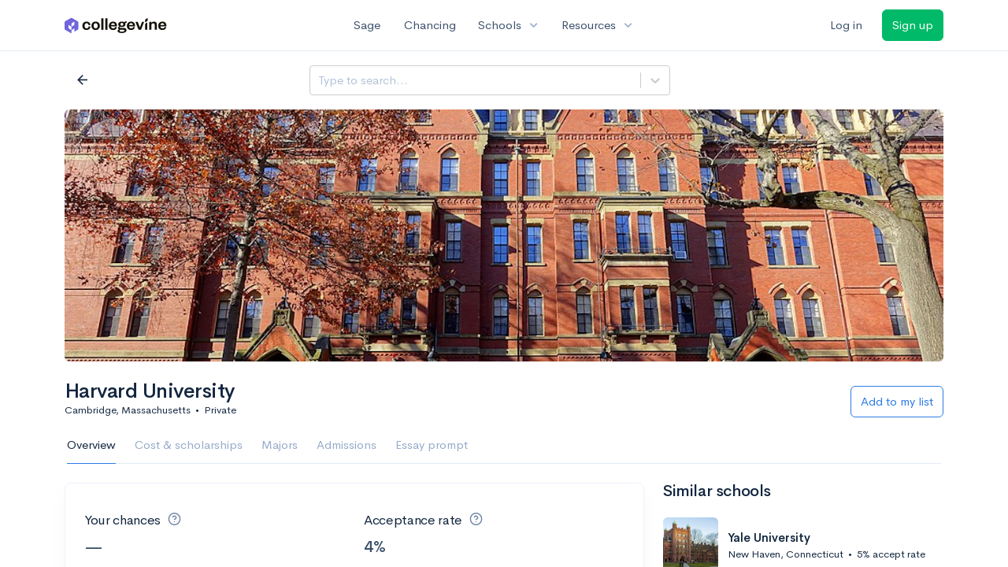

--- FILE ---
content_type: text/html; charset=utf-8
request_url: https://www.collegevine.com/schools/hub/all/d/harvard-university
body_size: 17499
content:
<!DOCTYPE html>
<html class='h-100' lang='en'>
<head>


<meta content='text/html; charset=UTF-8' http-equiv='Content-Type'>
<meta content='width=device-width, initial-scale=1' name='viewport'>
<meta content='CollegeVine' name='apple-mobile-web-app-title'>
<link href='https://d28hdetl1q8yl2.cloudfront.net/img/favicon-32x32.png' rel='icon' sizes='32x32'>
<link href='https://d28hdetl1q8yl2.cloudfront.net/img/favicon-16x16.png' rel='icon' sizes='16x16'>
<link href='https://d28hdetl1q8yl2.cloudfront.net/img/favicon-64x64.png' rel='icon' sizes='64x64'>
<link href='https://d28hdetl1q8yl2.cloudfront.net/img/favicon-128x128.png' rel='icon' sizes='128x128'>
<link href='https://d28hdetl1q8yl2.cloudfront.net/img/favicon-180x180.png' rel='icon' sizes='180x180'>
<link href='https://d28hdetl1q8yl2.cloudfront.net/img/apple-touch-icon-120x120.png' rel='apple-touch-icon' sizes='120x120'>
<link href='https://d28hdetl1q8yl2.cloudfront.net/img/apple-touch-icon-152x152.png' rel='apple-touch-icon' sizes='152x152'>
<link href='https://d28hdetl1q8yl2.cloudfront.net/img/apple-touch-icon-167x167.png' rel='apple-touch-icon' sizes='167x167'>
<link href='https://d28hdetl1q8yl2.cloudfront.net/img/apple-touch-icon-180x180.png' rel='apple-touch-icon' sizes='180x180'>
<link href='https://d28hdetl1q8yl2.cloudfront.net/img/apple-touch-icon-512x512.png' rel='apple-touch-icon' sizes='512x512'>

<title>CollegeVine</title>
<meta property="og:title" content="CollegeVine">
<meta property="og:url" content="https://www.collegevine.com/schools/hub/all/d/harvard-university">
<meta property="og:site_name" content="CollegeVine">
<meta name="twitter:title" content="CollegeVine">
<meta name="twitter:card" content="summary_large_image">
<meta name="twitter:site" content="@collegevine">
<meta name="twitter:domain" content="https://www.collegevine.com">
<link href='https://www.collegevine.com/schools/harvard-university' rel='canonical'>
<meta name="csrf-param" content="authenticity_token" />
<meta name="csrf-token" content="nc-HT2ZDKn9z8xdSKJku2QbZvFcAhYpyymQH-0GMWhgmi5Q-gODkDeiUo88l0Ud70F3D0CBHQP9zA0qMPsnaTw" />

<script>
  ;(function () {
    function hasBrowserRequiredFeatures() {
      try {
        // template literals
        eval("`test`")
  
        // classes
        eval("class Foo {}")
  
        // arrow functions
        eval("const increment = x => x + 1")
      } catch (error) {
        return false
      }
  
      // performance API
      if (
        typeof performance === "undefined" ||
        typeof performance.clearMeasures !== "function"
      ) {
        return false
      }
  
      return true
    }
  
    // Set flag for unsupported browsers to be later reported to Heap since
    // it hasn’t been loaded at this point:
    const isSupportedBrowser = hasBrowserRequiredFeatures()
    window.CV = window.CV || {}
    window.CV.hasUnsupportedBrowser = !isSupportedBrowser
    window.CV.sentryAttributionKey = null
  
    window.sentryOnLoad = () => {
      if (!isSupportedBrowser) {
        if (
          typeof console !== "undefined" &&
          typeof console.warn === "function"
        ) {
          console.warn(
            "Error reporting disabled. This browser is not officially supported."
          )
        }
        return
      }
  
      Sentry.init({
        release: "app-frontend@1925a8a60aa369fd30760b021ca87694d5706469",
        // Only track errors from JavaScript we serve
        allowUrls: [/collegevine\.com/, /d28hdetl1q8yl2\.cloudfront\.net/],
        beforeSend: (event, hint) => {
          const exception = hint.originalException
  
          // If the __sentryFingerprint field of the underlying exception is
          // defined, use it as the fingerprint for the Sentry issue.
          if (exception && exception.__sentryFingerprint) {
            event.fingerprint = [exception.__sentryFingerprint]
          }
  
          return event
        },
      })
  
      if (CV.sentryAttributionKey) {
        Sentry.setContext("attribution", { key: CV.sentryAttributionKey })
        Sentry.setTag("attribution", CV.sentryAttributionKey)
      }
    }
  })()
</script>
<script crossorigin='anonymous' src='https://js.sentry-cdn.com/4d42713cd70d4bb0973933789bbaede8.min.js'></script>


<!-- Google Consent Mode -->
<script>
  window.dataLayer = window.dataLayer || [];
  function gtag(){dataLayer.push(arguments);}
  gtag("consent", "default", {
    ad_storage: "denied",
    analytics_storage: "denied",
    ad_user_data: "denied",
    ad_personalization: "denied",
    wait_for_update: 500
  });
  gtag("set", "ads_data_redaction", true);
</script>
<!-- Osano -->
<script src='https://cmp.osano.com/Azyzp2TvnpgtM3kbz/02dc74f6-748a-4d06-aae6-1dda988cd583/osano.js'></script>

<!-- Google tag (gtag.js) -->
<script async src='https://www.googletagmanager.com/gtag/js?id=G-KT9ZYXLWZ5'></script>
<script>
  window.dataLayer = window.dataLayer || [];
  function gtag(){dataLayer.push(arguments);}
  gtag('js', new Date());
  
  gtag('config', 'G-KT9ZYXLWZ5');
</script>

<script>
  performance.mark('css:start')
  performance.mark('css:lib:start')
</script>
<link rel="preload stylesheet" href="https://d28hdetl1q8yl2.cloudfront.net/assets/select2/select2.min-15d6ad4dfdb43d0affad683e70029f97a8f8fc8637a28845009ee0542dccdf81.css" as="style" />
<link rel="preload stylesheet" href="https://d28hdetl1q8yl2.cloudfront.net/theme/fonts/feather/feather.min.css" as="style" />
<link rel="preload stylesheet" href="https://d28hdetl1q8yl2.cloudfront.net/theme/css/theme.min.css" as="style" />
<link rel="stylesheet" href="https://cdn.jsdelivr.net/npm/katex@0.16.9/dist/katex.min.css" />
<link rel="preload stylesheet" href="https://d28hdetl1q8yl2.cloudfront.net/assets/app-2fd5a5547831257f8f2cc284019cff51d6b2ee61d19988ee71560bfda5cc31c1.css" as="style" />
<link as='font' crossorigin='anonymous' href='https://d28hdetl1q8yl2.cloudfront.net/material-symbols.20250124.woff2' rel='preload'>
<style>
  @font-face {
    font-family: 'Material Symbols Outlined';
    font-style: normal;
    font-display: block;
    src: url(https://d28hdetl1q8yl2.cloudfront.net/material-symbols.20250124.woff2);
  }
</style>

<link rel="stylesheet" href="https://d28hdetl1q8yl2.cloudfront.net/assets/react-carousel/style-69dbb724412f5f94c8d029a7fb77e9b4fe56b30269c0da9eed2193be3a996b7f.css" defer="defer" />
<link rel="stylesheet" href="https://d28hdetl1q8yl2.cloudfront.net/assets/react-calendar-ca0e0eff047f2ba727d063d3bf3addde3a4bbad240b151d1394288c38746c5d8.css" defer="defer" />

<script>
  performance.mark('css:lib:end')
</script>
<script>
  performance.mark('css:pageStyles:start')
</script>
<link as='fetch' crossorigin='anonymous' href='https://d28hdetl1q8yl2.cloudfront.net/schools/hub/data/static/e0efddf41b631a50eb0921dfe4e63a1a99cd2fa1a526fd675cfb5f1d0e352286' rel='preload'>
<link as='fetch' crossOrigin='anonymous' href='/schools/hub/data/recommended-schools' rel='preload'>
<link rel="stylesheet" href="https://d28hdetl1q8yl2.cloudfront.net/theme-landing/libs/flickity/dist/flickity.min.css" />
<link rel="stylesheet" href="https://api.mapbox.com/mapbox-gl-js/v1.8.1/mapbox-gl.css" />
<link rel="stylesheet" href="https://api.mapbox.com/mapbox-gl-js/plugins/mapbox-gl-geocoder/v4.4.2/mapbox-gl-geocoder.css" />

<script>
  performance.mark('css:pageStyles:end')
</script>
<script>
  performance.mark('css:end')
</script>
<script>
  ;(function () {
    function hasBrowserRequiredFeatures() {
      try {
        // template literals
        eval("`test`")
  
        // classes
        eval("class Foo {}")
  
        // arrow functions
        eval("const increment = x => x + 1")
      } catch (error) {
        return false
      }
  
      // performance API
      if (
        typeof performance === "undefined" ||
        typeof performance.clearMeasures !== "function"
      ) {
        return false
      }
  
      return true
    }
  
    // Set flag for unsupported browsers to be later reported to Heap since
    // it hasn’t been loaded at this point:
    const isSupportedBrowser = hasBrowserRequiredFeatures()
    window.CV = window.CV || {}
    window.CV.hasUnsupportedBrowser = !isSupportedBrowser
    window.CV.sentryAttributionKey = null
  
    window.sentryOnLoad = () => {
      if (!isSupportedBrowser) {
        if (
          typeof console !== "undefined" &&
          typeof console.warn === "function"
        ) {
          console.warn(
            "Error reporting disabled. This browser is not officially supported."
          )
        }
        return
      }
  
      Sentry.init({
        release: "app-frontend@1925a8a60aa369fd30760b021ca87694d5706469",
        // Only track errors from JavaScript we serve
        allowUrls: [/collegevine\.com/, /d28hdetl1q8yl2\.cloudfront\.net/],
        beforeSend: (event, hint) => {
          const exception = hint.originalException
  
          // If the __sentryFingerprint field of the underlying exception is
          // defined, use it as the fingerprint for the Sentry issue.
          if (exception && exception.__sentryFingerprint) {
            event.fingerprint = [exception.__sentryFingerprint]
          }
  
          return event
        },
      })
  
      if (CV.sentryAttributionKey) {
        Sentry.setContext("attribution", { key: CV.sentryAttributionKey })
        Sentry.setTag("attribution", CV.sentryAttributionKey)
      }
    }
  })()
</script>
<script crossorigin='anonymous' src='https://js.sentry-cdn.com/4d42713cd70d4bb0973933789bbaede8.min.js'></script>


<script>
  window.CV = window.CV || {}
  window.CV.featureFlags = {}
  window.CV.trackedFeatureFlags = {
    "ff_mkt_795_ai_menu_button": true,
    "ff_uaq_487_ivy_notification_conversation": false,
    "ff_uaq_549_new_ivy_onboarding_experience": true,
    "ff_uaq_750_ivy_tutor_copy": "Improve grades",
    "ff_uaq_752_add_modal_after_ivy_tutor_landing": true,
    "ff_app_13500_cookie_consent_management": "osano",
    "ff_rcr_2453_ask_for_shorelight_phone_number_earlier": false,
    "ff_rcr_2353_enable_shorelight": false,
    "ff_app_13805_mobile_push_notifications_contextual": true,
    "ff_app_18741_ai_tastemaker_request_human_review": 1,
    "ff_app_18969_brag_sheet_student_conversion": "obvious",
    "ff_app_20988_landing_page_student_banner": true
  }
  
  CV.isMobileDevice = false
  CV.mobileApp = {
    manifest: null,
    isStartup: false,
    pushPermissionRequestMode: null,
  }
  
  CV.deviceCategory = "desktop"
  CV.page = {
    type: "app",
    blog: {
      slug: null,
      categories: null,
    }
  }
</script>
<script>
  !function(){var analytics=window.analytics=window.analytics||[];if(!analytics.initialize)if(analytics.invoked)window.console&&console.error&&console.error("Segment snippet included twice.");else{analytics.invoked=!0;analytics.methods=["trackSubmit","trackClick","trackLink","trackForm","pageview","identify","reset","group","track","ready","alias","debug","page","once","off","on","addSourceMiddleware","addIntegrationMiddleware","setAnonymousId","addDestinationMiddleware"];analytics.factory=function(e){return function(){var t=Array.prototype.slice.call(arguments);t.unshift(e);analytics.push(t);return analytics}};for(var e=0;e<analytics.methods.length;e++){var key=analytics.methods[e];analytics[key]=analytics.factory(key)}analytics.load=function(key,e){var t=document.createElement("script");t.type="text/javascript";t.async=!0;t.src="https://cdn.segment.com/analytics.js/v1/" + key + "/analytics.min.js";var n=document.getElementsByTagName("script")[0];n.parentNode.insertBefore(t,n);analytics._loadOptions=e};analytics._writeKey='rWXWySxnrfE3LkUSGnjwjOOc2hsfLtaC';;analytics.SNIPPET_VERSION="4.15.3";
  analytics.load('rWXWySxnrfE3LkUSGnjwjOOc2hsfLtaC');
  }}();
</script>
<script src="https://d28hdetl1q8yl2.cloudfront.net/assets/tracking-fa9713c983199b4698597ef97cb4bc9b49f5a33564ac751a6aa1bc959067ded0.js"></script>
<script>
  if (CV.tracking) {
    CV.tracking.pageView()
  }
</script>
<script>
  if (CV.currentUser) {
    
    if (CV.tracking) {
      CV.tracking.identify(CV.currentUser.cvid)
    }
  }
</script>




</head>
<body class='h-100 d-flex flex-column overflow-y-hidden '>
<a aria-label='Skip to main content' class='skip-to-main-content visuallyhidden focusable' href='#skip-to-main' tabindex='0'>Skip to main content</a>


<nav class='bg-white navbar navbar-light navbar-user navbar-expand-md py-3 px-1 px-md-3'>
<div class='d-flex align-items-center justify-content-between flex-grow-1 px-3 container'>
<div class='d-flex align-items-center'>
<a aria-label='Go to CollegeVine home' href='/'>
<img class="img-fluid" alt="CollegeVine" src="https://d28hdetl1q8yl2.cloudfront.net/img/cv-logo-lilac.svg" />
</a>

</div>
<div class='d-flex align-items-center justify-content-around bg-white'>
<a class='text-gray-800 text-nowrap px-3 mx-1' href='https://www.collegevine.com/sage'>
Sage
</a>
<a class='text-gray-800 text-nowrap px-3 mx-1' href='https://www.collegevine.com/admissions-calculator'>
Chancing
</a>
<div class='dropdown'>
<button class='btn btn-link py-0 px-3 text-gray-800 d-flex align-items-center justify-content-between dropdown-toggle'>
<div class='text-nowrap'>Schools</div>
<div class='material-symbol ms-2 ml-2 large text-muted'>expand_more</div>
</button>
<div class='dropdown-menu z-index-popover'>
<a class='text-gray-800 text-nowrap dropdown-item' href='https://www.collegevine.com/schools/hub/all'>Explore Colleges</a>
<a class='text-gray-800 text-nowrap dropdown-item' href='https://www.collegevine.com/college-lists-and-rankings'>Rankings</a>
</div>
</div>
<div class='dropdown'>
<button class='btn btn-link py-0 px-3 text-gray-800 d-flex align-items-center justify-content-between dropdown-toggle'>
<div class='text-nowrap'>Resources</div>
<div class='material-symbol ms-2 ml-2 large text-muted'>expand_more</div>
</button>
<div class='dropdown-menu z-index-popover'>
<a class='text-gray-800 text-nowrap dropdown-item' href='https://www.collegevine.com/ai/homework-help'>Homework Help</a>
<a class='text-gray-800 text-nowrap dropdown-item' href='https://www.collegevine.com/faq'>Expert FAQ</a>
<a class='text-gray-800 text-nowrap dropdown-item' href='https://www.collegevine.com/guidance'>Blog Articles</a>
<a class='text-gray-800 text-nowrap dropdown-item' href='https://blog.collegevine.com/category/essays/essay-guides-2023-24/'>Essay Guides</a>
<a class='text-gray-800 text-nowrap dropdown-item' href='https://www.collegevine.com/livestreams'>Livestreams</a>
<a class='text-gray-800 text-nowrap dropdown-item' href='https://www.collegevine.com/monthly-scholarships'>Scholarships</a>
<a class='text-gray-800 text-nowrap dropdown-item' href='https://www.collegevine.com/communities/feed'>Community</a>
<a class='text-gray-800 text-nowrap dropdown-item' href='https://www.collegevine.com/essays/review'>Peer essay review</a>
</div>
</div>
</div>

<div class='d-flex align-items-center'>
<form class="my-0" method="post" action="https://www.collegevine.com/users/auth/auth0?screen_hint=login"><button class="navbar-btn btn btn-link text-gray-800 mr-3 me-3" id="navbarLogin" type="submit">Log in</button><input type="hidden" name="authenticity_token" value="PXaHEdlyc2-XReX8o9HdDw90ZncaAYpu8ytAWlEZc0bUC3dC7Hq_wSdMtPebTtjaeARcZV1PjGMPt1-AxhTz4g" /></form>
<form class="my-0" method="post" action="https://www.collegevine.com/users/auth/auth0?screen_hint=signUp"><button class="navbar-btn btn btn-success" id="signup" type="submit">Sign up</button><input type="hidden" name="authenticity_token" value="qOdq_X530afmZtxdW-1mjC25PLybjda5pmJpHlN51klBmpquS38dCVZvjVZjcmNZWskGrtzD0LRa_nbExHRW7Q" /></form>
</div>
</div>
</nav>

<div class='skip-to-main' id='skip-to-main' tabindex='-1'></div>


<div id="5d88d0c9" class=""></div>


<div id="7bee410b" class="flex-grow-1 d-flex flex-column overflow-y-hidden"><div class="d-flex overflow-hidden flex-grow-1" data-reactroot=""><div class="d-flex flex-column overflow-hidden flex-grow-1 position-relative"><div class="flex-grow-1 bg-very-light-grey overflow-x-hidden overflow-y-auto t--scroll-container"><div class="position-sticky z-index-fixed d-flex justify-content-between bg-white border-bottom py-3 px-5" style="top:0"><div class="mb-4 mb-md-0 mr-3 my-1 my-md-0" style="width:20em;min-width:15em"><style data-emotion-css="2b097c-container">.css-2b097c-container{position:relative;box-sizing:border-box;}</style><div class=" css-2b097c-container"><style data-emotion-css="yk16xz-control">.css-yk16xz-control{-webkit-align-items:center;-webkit-box-align:center;-ms-flex-align:center;align-items:center;background-color:hsl(0,0%,100%);border-color:hsl(0,0%,80%);border-radius:4px;border-style:solid;border-width:1px;cursor:default;display:-webkit-box;display:-webkit-flex;display:-ms-flexbox;display:flex;-webkit-flex-wrap:wrap;-ms-flex-wrap:wrap;flex-wrap:wrap;-webkit-box-pack:justify;-webkit-justify-content:space-between;-ms-flex-pack:justify;justify-content:space-between;min-height:38px;outline:0 !important;position:relative;-webkit-transition:all 100ms;transition:all 100ms;box-sizing:border-box;}.css-yk16xz-control:hover{border-color:hsl(0,0%,70%);}</style><div class="t--name-search__control css-yk16xz-control"><style data-emotion-css="1hwfws3">.css-1hwfws3{-webkit-align-items:center;-webkit-box-align:center;-ms-flex-align:center;align-items:center;display:-webkit-box;display:-webkit-flex;display:-ms-flexbox;display:flex;-webkit-flex:1;-ms-flex:1;flex:1;-webkit-flex-wrap:wrap;-ms-flex-wrap:wrap;flex-wrap:wrap;padding:2px 8px;-webkit-overflow-scrolling:touch;position:relative;overflow:hidden;box-sizing:border-box;}</style><div class="t--name-search__value-container css-1hwfws3"><style data-emotion-css="8dspav-placeholder">.css-8dspav-placeholder{color:#B1C2D9;margin-left:2px;margin-right:2px;position:absolute;top:50%;-webkit-transform:translateY(-50%);-ms-transform:translateY(-50%);transform:translateY(-50%);box-sizing:border-box;}</style><div class="t--name-search__placeholder css-8dspav-placeholder">Search a school</div><style data-emotion-css="1g6gooi">.css-1g6gooi{margin:2px;padding-bottom:2px;padding-top:2px;visibility:visible;color:hsl(0,0%,20%);box-sizing:border-box;}</style><div class="css-1g6gooi"><div class="t--name-search__input" style="display:inline-block"><input type="text" autoCapitalize="none" autoComplete="off" autoCorrect="off" id="react-select-3-input" spellcheck="false" tabindex="0" value="" aria-autocomplete="list" aria-label="Search a school" style="box-sizing:content-box;width:1px;label:input;background:0;border:0;font-size:inherit;opacity:1;outline:0;padding:0;color:inherit"/><div style="position:absolute;top:0;left:0;visibility:hidden;height:0;overflow:scroll;white-space:pre"></div></div></div></div><style data-emotion-css="1wy0on6">.css-1wy0on6{-webkit-align-items:center;-webkit-box-align:center;-ms-flex-align:center;align-items:center;-webkit-align-self:stretch;-ms-flex-item-align:stretch;align-self:stretch;display:-webkit-box;display:-webkit-flex;display:-ms-flexbox;display:flex;-webkit-flex-shrink:0;-ms-flex-negative:0;flex-shrink:0;box-sizing:border-box;}</style><div class="t--name-search__indicators css-1wy0on6"><style data-emotion-css="1okebmr-indicatorSeparator">.css-1okebmr-indicatorSeparator{-webkit-align-self:stretch;-ms-flex-item-align:stretch;align-self:stretch;background-color:hsl(0,0%,80%);margin-bottom:8px;margin-top:8px;width:1px;box-sizing:border-box;}</style><span class="t--name-search__indicator-separator css-1okebmr-indicatorSeparator"></span><style data-emotion-css="tlfecz-indicatorContainer">.css-tlfecz-indicatorContainer{color:hsl(0,0%,80%);display:-webkit-box;display:-webkit-flex;display:-ms-flexbox;display:flex;padding:8px;-webkit-transition:color 150ms;transition:color 150ms;box-sizing:border-box;}.css-tlfecz-indicatorContainer:hover{color:hsl(0,0%,60%);}</style><div aria-hidden="true" class="t--name-search__indicator t--name-search__dropdown-indicator css-tlfecz-indicatorContainer"><style data-emotion-css="19bqh2r">.css-19bqh2r{display:inline-block;fill:currentColor;line-height:1;stroke:currentColor;stroke-width:0;}</style><svg height="20" width="20" viewBox="0 0 20 20" aria-hidden="true" focusable="false" class="css-19bqh2r"><path d="M4.516 7.548c0.436-0.446 1.043-0.481 1.576 0l3.908 3.747 3.908-3.747c0.533-0.481 1.141-0.446 1.574 0 0.436 0.445 0.408 1.197 0 1.615-0.406 0.418-4.695 4.502-4.695 4.502-0.217 0.223-0.502 0.335-0.787 0.335s-0.57-0.112-0.789-0.335c0 0-4.287-4.084-4.695-4.502s-0.436-1.17 0-1.615z"></path></svg></div></div></div></div></div><div class="bg-gradient-light-grey rounded py-2"> </div></div><div class="container"><div class="d-flex flex-wrap align-items-center justify-content-between mt-3 mb-0 mb-md-4"><div class="dropdown  my-2"><button class="btn btn-link text-body p-0" aria-label="Ranking selector" aria-expanded="false" role="combobox" aria-haspopup="listbox" aria-controls="ranking-selector-dropdown-options"><h1 class="my-2 d-flex align-items-start"><span class="text-left">All colleges</span><span class="material-symbol ml-2 pt-1">expand_more</span></h1></button></div></div><div class="d-flex justify-content-between mb-3"><div class="">1 College</div><div class="d-flex justify-content-end"><div class="dropdown  "><button class="
        dropdown-toggle d-inline-flex align-items-center justify-content-center
         btn btn-link p-0 text-secondary" aria-label="Sort options" aria-expanded="false" role="combobox" aria-haspopup="listbox" aria-controls="school-sort-options-dropdown">Sort by: Name</button></div></div></div><div style="position:relative"><div style="-ms-transform:translate(0px, 0px);-webkit-transform:translate(0px, 0px);transform:translate(0px, 0px)"><div><div class="pb-4"><div class="card mb-0 t--list-row t--school-de42da1c-42eb-4534-8eff-9cbe8ba84486"><div class="card-body row"><div class="col-12 col-sm-auto mb-5 mb-sm-0 d-flex flex-column flex-sm-row align-items-stretch"><div class="m-n4 overflow-hidden position-relative rounded-left" style="width:170px"><img class="position-absolute" src="https://collegevine.imgix.net/de42da1c-42eb-4534-8eff-9cbe8ba84486.jpg?w=170&amp;h=270&amp;fit=crop&amp;crop=edges&amp;auto=format" srcSet="" style="left:calc(50% - 85px);top:calc(50% - 135px)" alt="Harvard University" sizes=""/></div></div><div class="col-12 col-sm ml-sm-4 pt-3 pt-sm-0"><div class="d-flex align-items-start justify-content-between"><a class="h2 text-body flex-grow-1" href="/schools/hub/all/d/harvard-university">Harvard University</a></div><div class="small text-secondary d-flex align-items-center"><div class="t--location">Cambridge, MA</div><div class="mx-2">•</div>Private</div><div class="row "><div class="col-6"><div class="mt-3 d-flex align-items-center "><strong class="t--acceptance-rate">4%</strong><span class="ml-3">Acceptance rate</span></div></div><div class="col-6"><div class="mt-3 d-flex align-items-center "><strong class="t--gpa">3.87</strong><span class="ml-3">Avg GPA</span></div></div><div class="col-6"><div class="mt-3 d-flex align-items-center "><strong class="t--cost">$77K</strong><span class="ml-3">Cost</span></div></div><div class="col-6"><div class="mt-3 d-flex align-items-center "><strong class="t--total-undergrads">9K</strong><span class="ml-3">Undergrads</span></div></div></div><div class="d-flex justify-content-between align-items-center mt-4"><a class="btn btn-link p-0" aria-label="Calculate my chances for Harvard University" href="/admissions-calculator">Calculate my chances</a><div class=""><form class="d-inline" method="post" action="/users/auth/auth0?origin=%2Fschools%2Fhub%2Fall%2Fd%2Fharvard-university&amp;screen_hint=signUp" target=""><button class="d-flex btn btn-outline-primary" type="submit"><div class="d-flex align-items-center mr-2"><i class="fe fe-heart"></i><div class="d-none d-md-block ml-2">Add to list</div></div></button><input type="hidden" class="" name="authenticity_token" value=""/></form></div></div></div></div></div></div></div></div></div></div></div><div class="d-flex flex-column position-absolute-fullsize overflow-y-auto overflow-x-hidden z-index-modal bg-white t--focused-school"><div class="container"><div class="header mb-3 mx-n3 mx-md-0"><div class="row pr-3 my-3"><div class="col pr-0"><button class="btn btn-link mt-2 text-dark d-flex align-items-center px-3 t--close-focused-school" aria-label="Go back"><span class="material-symbol large">arrow_back</span></button></div><div class="col-10 col-lg-5 py-2 mr-lg-0 pl-0"><style data-emotion-css="2b097c-container">.css-2b097c-container{position:relative;box-sizing:border-box;}</style><div class=" css-2b097c-container"><style data-emotion-css="yk16xz-control">.css-yk16xz-control{-webkit-align-items:center;-webkit-box-align:center;-ms-flex-align:center;align-items:center;background-color:hsl(0,0%,100%);border-color:hsl(0,0%,80%);border-radius:4px;border-style:solid;border-width:1px;cursor:default;display:-webkit-box;display:-webkit-flex;display:-ms-flexbox;display:flex;-webkit-flex-wrap:wrap;-ms-flex-wrap:wrap;flex-wrap:wrap;-webkit-box-pack:justify;-webkit-justify-content:space-between;-ms-flex-pack:justify;justify-content:space-between;min-height:38px;outline:0 !important;position:relative;-webkit-transition:all 100ms;transition:all 100ms;box-sizing:border-box;}.css-yk16xz-control:hover{border-color:hsl(0,0%,70%);}</style><div class=" css-yk16xz-control"><style data-emotion-css="1hwfws3">.css-1hwfws3{-webkit-align-items:center;-webkit-box-align:center;-ms-flex-align:center;align-items:center;display:-webkit-box;display:-webkit-flex;display:-ms-flexbox;display:flex;-webkit-flex:1;-ms-flex:1;flex:1;-webkit-flex-wrap:wrap;-ms-flex-wrap:wrap;flex-wrap:wrap;padding:2px 8px;-webkit-overflow-scrolling:touch;position:relative;overflow:hidden;box-sizing:border-box;}</style><div class=" css-1hwfws3"><style data-emotion-css="8dspav-placeholder">.css-8dspav-placeholder{color:#B1C2D9;margin-left:2px;margin-right:2px;position:absolute;top:50%;-webkit-transform:translateY(-50%);-ms-transform:translateY(-50%);transform:translateY(-50%);box-sizing:border-box;}</style><div class=" css-8dspav-placeholder">Type to search</div><style data-emotion-css="1g6gooi">.css-1g6gooi{margin:2px;padding-bottom:2px;padding-top:2px;visibility:visible;color:hsl(0,0%,20%);box-sizing:border-box;}</style><div class="css-1g6gooi"><div class="" style="display:inline-block"><input type="text" autoCapitalize="none" autoComplete="off" autoCorrect="off" id="react-select-school-jump-bar-input" spellcheck="false" tabindex="0" value="" aria-autocomplete="list" aria-label="Search school" style="box-sizing:content-box;width:1px;label:input;background:0;border:0;font-size:inherit;opacity:1;outline:0;padding:0;color:inherit"/><div style="position:absolute;top:0;left:0;visibility:hidden;height:0;overflow:scroll;white-space:pre"></div></div></div></div><style data-emotion-css="1wy0on6">.css-1wy0on6{-webkit-align-items:center;-webkit-box-align:center;-ms-flex-align:center;align-items:center;-webkit-align-self:stretch;-ms-flex-item-align:stretch;align-self:stretch;display:-webkit-box;display:-webkit-flex;display:-ms-flexbox;display:flex;-webkit-flex-shrink:0;-ms-flex-negative:0;flex-shrink:0;box-sizing:border-box;}</style><div class=" css-1wy0on6"><style data-emotion-css="at12u2-loadingIndicator">.css-at12u2-loadingIndicator{color:hsl(0,0%,80%);display:-webkit-box;display:-webkit-flex;display:-ms-flexbox;display:flex;padding:8px;-webkit-transition:color 150ms;transition:color 150ms;-webkit-align-self:center;-ms-flex-item-align:center;align-self:center;font-size:4px;line-height:1;margin-right:4px;text-align:center;vertical-align:middle;box-sizing:border-box;}</style><div aria-hidden="true" class=" css-at12u2-loadingIndicator"><style data-emotion-css="4dz72r animation-stj4i2">.css-4dz72r{-webkit-animation:animation-stj4i2 1s ease-in-out 0ms infinite;animation:animation-stj4i2 1s ease-in-out 0ms infinite;background-color:currentColor;border-radius:1em;display:inline-block;height:1em;vertical-align:top;width:1em;}@-webkit-keyframes animation-stj4i2{0%,80%,100%{opacity:0;}40%{opacity:1;}}@keyframes animation-stj4i2{0%,80%,100%{opacity:0;}40%{opacity:1;}}</style><span class="css-4dz72r"></span><style data-emotion-css="1f06n0c animation-stj4i2">.css-1f06n0c{-webkit-animation:animation-stj4i2 1s ease-in-out 160ms infinite;animation:animation-stj4i2 1s ease-in-out 160ms infinite;background-color:currentColor;border-radius:1em;display:inline-block;margin-left:1em;height:1em;vertical-align:top;width:1em;}@-webkit-keyframes animation-stj4i2{0%,80%,100%{opacity:0;}40%{opacity:1;}}@keyframes animation-stj4i2{0%,80%,100%{opacity:0;}40%{opacity:1;}}</style><span class="css-1f06n0c"></span><style data-emotion-css="1lqdfpi animation-stj4i2">.css-1lqdfpi{-webkit-animation:animation-stj4i2 1s ease-in-out 320ms infinite;animation:animation-stj4i2 1s ease-in-out 320ms infinite;background-color:currentColor;border-radius:1em;display:inline-block;margin-left:1em;height:1em;vertical-align:top;width:1em;}@-webkit-keyframes animation-stj4i2{0%,80%,100%{opacity:0;}40%{opacity:1;}}@keyframes animation-stj4i2{0%,80%,100%{opacity:0;}40%{opacity:1;}}</style><span class="css-1lqdfpi"></span></div><style data-emotion-css="1okebmr-indicatorSeparator">.css-1okebmr-indicatorSeparator{-webkit-align-self:stretch;-ms-flex-item-align:stretch;align-self:stretch;background-color:hsl(0,0%,80%);margin-bottom:8px;margin-top:8px;width:1px;box-sizing:border-box;}</style><span class=" css-1okebmr-indicatorSeparator"></span><style data-emotion-css="tlfecz-indicatorContainer">.css-tlfecz-indicatorContainer{color:hsl(0,0%,80%);display:-webkit-box;display:-webkit-flex;display:-ms-flexbox;display:flex;padding:8px;-webkit-transition:color 150ms;transition:color 150ms;box-sizing:border-box;}.css-tlfecz-indicatorContainer:hover{color:hsl(0,0%,60%);}</style><div aria-hidden="true" class=" css-tlfecz-indicatorContainer"><style data-emotion-css="19bqh2r">.css-19bqh2r{display:inline-block;fill:currentColor;line-height:1;stroke:currentColor;stroke-width:0;}</style><svg height="20" width="20" viewBox="0 0 20 20" aria-hidden="true" focusable="false" class="css-19bqh2r"><path d="M4.516 7.548c0.436-0.446 1.043-0.481 1.576 0l3.908 3.747 3.908-3.747c0.533-0.481 1.141-0.446 1.574 0 0.436 0.445 0.408 1.197 0 1.615-0.406 0.418-4.695 4.502-4.695 4.502-0.217 0.223-0.502 0.335-0.787 0.335s-0.57-0.112-0.789-0.335c0 0-4.287-4.084-4.695-4.502s-0.436-1.17 0-1.615z"></path></svg></div></div></div></div></div><div class="col"></div></div><div class="position-relative mx-3 mx-lg-0"><div class="d-md-none"><img class="rounded" src="https://collegevine.imgix.net/de42da1c-42eb-4534-8eff-9cbe8ba84486.jpg?fit=crop&amp;crop=edges&amp;auto=format" srcSet="https://collegevine.imgix.net/de42da1c-42eb-4534-8eff-9cbe8ba84486.jpg?fit=crop&amp;crop=edges&amp;auto=format&amp;w=640 640w,https://collegevine.imgix.net/de42da1c-42eb-4534-8eff-9cbe8ba84486.jpg?fit=crop&amp;crop=edges&amp;auto=format&amp;w=742 742w,https://collegevine.imgix.net/de42da1c-42eb-4534-8eff-9cbe8ba84486.jpg?fit=crop&amp;crop=edges&amp;auto=format&amp;w=861 861w,https://collegevine.imgix.net/de42da1c-42eb-4534-8eff-9cbe8ba84486.jpg?fit=crop&amp;crop=edges&amp;auto=format&amp;w=998 998w,https://collegevine.imgix.net/de42da1c-42eb-4534-8eff-9cbe8ba84486.jpg?fit=crop&amp;crop=edges&amp;auto=format&amp;w=1158 1158w,https://collegevine.imgix.net/de42da1c-42eb-4534-8eff-9cbe8ba84486.jpg?fit=crop&amp;crop=edges&amp;auto=format&amp;w=1344 1344w,https://collegevine.imgix.net/de42da1c-42eb-4534-8eff-9cbe8ba84486.jpg?fit=crop&amp;crop=edges&amp;auto=format&amp;w=1559 1559w,https://collegevine.imgix.net/de42da1c-42eb-4534-8eff-9cbe8ba84486.jpg?fit=crop&amp;crop=edges&amp;auto=format&amp;w=1808 1808w,https://collegevine.imgix.net/de42da1c-42eb-4534-8eff-9cbe8ba84486.jpg?fit=crop&amp;crop=edges&amp;auto=format&amp;w=2098 2098w,https://collegevine.imgix.net/de42da1c-42eb-4534-8eff-9cbe8ba84486.jpg?fit=crop&amp;crop=edges&amp;auto=format&amp;w=2433 2433w,https://collegevine.imgix.net/de42da1c-42eb-4534-8eff-9cbe8ba84486.jpg?fit=crop&amp;crop=edges&amp;auto=format&amp;w=2823 2823w,https://collegevine.imgix.net/de42da1c-42eb-4534-8eff-9cbe8ba84486.jpg?fit=crop&amp;crop=edges&amp;auto=format&amp;w=3275 3275w,https://collegevine.imgix.net/de42da1c-42eb-4534-8eff-9cbe8ba84486.jpg?fit=crop&amp;crop=edges&amp;auto=format&amp;w=3799 3799w,https://collegevine.imgix.net/de42da1c-42eb-4534-8eff-9cbe8ba84486.jpg?fit=crop&amp;crop=edges&amp;auto=format&amp;w=4406 4406w,https://collegevine.imgix.net/de42da1c-42eb-4534-8eff-9cbe8ba84486.jpg?fit=crop&amp;crop=edges&amp;auto=format&amp;w=5112 5112w,https://collegevine.imgix.net/de42da1c-42eb-4534-8eff-9cbe8ba84486.jpg?fit=crop&amp;crop=edges&amp;auto=format&amp;w=5120 5120w" style="height:15rem;width:100%;object-fit:cover" alt="Harvard University" sizes=""/></div><div class="d-none d-md-block"><img class="rounded" src="https://collegevine.imgix.net/de42da1c-42eb-4534-8eff-9cbe8ba84486.jpg?fit=crop&amp;crop=edges&amp;auto=format" srcSet="https://collegevine.imgix.net/de42da1c-42eb-4534-8eff-9cbe8ba84486.jpg?fit=crop&amp;crop=edges&amp;auto=format&amp;w=640 640w,https://collegevine.imgix.net/de42da1c-42eb-4534-8eff-9cbe8ba84486.jpg?fit=crop&amp;crop=edges&amp;auto=format&amp;w=742 742w,https://collegevine.imgix.net/de42da1c-42eb-4534-8eff-9cbe8ba84486.jpg?fit=crop&amp;crop=edges&amp;auto=format&amp;w=861 861w,https://collegevine.imgix.net/de42da1c-42eb-4534-8eff-9cbe8ba84486.jpg?fit=crop&amp;crop=edges&amp;auto=format&amp;w=998 998w,https://collegevine.imgix.net/de42da1c-42eb-4534-8eff-9cbe8ba84486.jpg?fit=crop&amp;crop=edges&amp;auto=format&amp;w=1158 1158w,https://collegevine.imgix.net/de42da1c-42eb-4534-8eff-9cbe8ba84486.jpg?fit=crop&amp;crop=edges&amp;auto=format&amp;w=1344 1344w,https://collegevine.imgix.net/de42da1c-42eb-4534-8eff-9cbe8ba84486.jpg?fit=crop&amp;crop=edges&amp;auto=format&amp;w=1559 1559w,https://collegevine.imgix.net/de42da1c-42eb-4534-8eff-9cbe8ba84486.jpg?fit=crop&amp;crop=edges&amp;auto=format&amp;w=1808 1808w,https://collegevine.imgix.net/de42da1c-42eb-4534-8eff-9cbe8ba84486.jpg?fit=crop&amp;crop=edges&amp;auto=format&amp;w=2098 2098w,https://collegevine.imgix.net/de42da1c-42eb-4534-8eff-9cbe8ba84486.jpg?fit=crop&amp;crop=edges&amp;auto=format&amp;w=2433 2433w,https://collegevine.imgix.net/de42da1c-42eb-4534-8eff-9cbe8ba84486.jpg?fit=crop&amp;crop=edges&amp;auto=format&amp;w=2823 2823w,https://collegevine.imgix.net/de42da1c-42eb-4534-8eff-9cbe8ba84486.jpg?fit=crop&amp;crop=edges&amp;auto=format&amp;w=3275 3275w,https://collegevine.imgix.net/de42da1c-42eb-4534-8eff-9cbe8ba84486.jpg?fit=crop&amp;crop=edges&amp;auto=format&amp;w=3799 3799w,https://collegevine.imgix.net/de42da1c-42eb-4534-8eff-9cbe8ba84486.jpg?fit=crop&amp;crop=edges&amp;auto=format&amp;w=4406 4406w,https://collegevine.imgix.net/de42da1c-42eb-4534-8eff-9cbe8ba84486.jpg?fit=crop&amp;crop=edges&amp;auto=format&amp;w=5112 5112w,https://collegevine.imgix.net/de42da1c-42eb-4534-8eff-9cbe8ba84486.jpg?fit=crop&amp;crop=edges&amp;auto=format&amp;w=5120 5120w" style="height:20rem;width:100%;object-fit:cover" alt="Harvard University" sizes=""/></div></div><div class="container px-lg-0"><div class="pb-0 pb-md-3"><div class="row align-items-end mt-4"><div class="col mb-3"><div class="row align-items-center"><div class="col-auto"><h1 class="header-title">Harvard University</h1></div></div><div class="row"><div class="col small">Cambridge, Massachusetts<span class="mx-2">•</span>Private</div></div></div><div class="col-12 col-lg-auto my-0 mb-lg-3"><div class="row no-gutters g-0 align-items-center"><div class="col-12 col-lg-auto"><form class="d-inline" method="post" action="/users/auth/auth0?origin=%2Fschools%2Fhub%2Fall%2Fd%2Fharvard-university&amp;screen_hint=signUp" target=""><button class="btn btn-outline-primary btn-block" type="submit">Add to my list</button><input type="hidden" class="" name="authenticity_token" value=""/></form></div></div></div></div><div class="row border-bottom mx-1"><div class="col col-lg-auto mt-3 mt-lg-0 px-0"><ul class="nav nav-tabs overflow-visible border-bottom-0 "><li class="nav-item text-nowrap"><a class="cursor-pointer py-3 nav-link t--sdp-tab-Overview active" href="/schools/harvard-university">Overview</a></li><li class="nav-item text-nowrap"><a class="cursor-pointer py-3 nav-link t--sdp-tab-Finances" href="/schools/harvard-university/finances">Cost &amp; scholarships</a></li><li class="nav-item text-nowrap"><a class="cursor-pointer py-3 nav-link t--sdp-tab-Majors" href="/schools/harvard-university/majors">Majors</a></li><li class="nav-item text-nowrap"><a class="cursor-pointer py-3 nav-link t--sdp-tab-Admission_Requirements" href="/schools/harvard-university/admission-requirements">Admissions</a></li><li class="nav-item text-nowrap"><a class="cursor-pointer py-3 nav-link t--sdp-tab-Essay_Prompts" href="/schools/harvard-university/essay-prompts">Essay prompt</a></li></ul></div></div></div></div></div><div class="row t--wide-overview"><div class="col-12 col-md-8"><div class="card t--overview"><div class="card-body"><div class="row align-items-center mb-3"><div class="col-12 col-lg-6 py-3 my-auto"><h3 class="font-weight-normal fw-normal"><span class="mr-1">Your chances</span><span class="d-inline-flex align-items-center text-secondary text-secondary ml-2"><i class="d-inline-block fe fe-help-circle "></i></span></h3><h2 class="text-gray-800 mb-0">—</h2></div><div class="col-12 col-lg-6 py-3 my-auto"><h3 class="font-weight-normal fw-normal"><span class="mr-1">Acceptance rate</span><span class="d-inline-flex align-items-center text-secondary text-secondary ml-2"><i class="d-inline-block fe fe-help-circle "></i></span></h3><h2 class="text-gray-800 mb-0">4%</h2></div></div><div class="my-3"><strong class="">Private</strong> <!-- -->school<!-- --> in <strong class="">Massachusetts</strong> with <strong class="">9,300</strong> total undergraduate students </div><div class="my-4"><div class="bg-very-light-grey d-inline-block rounded-pill border small mr-2 mb-2 py-2 px-3">Urban</div><div class="bg-very-light-grey d-inline-block rounded-pill border small mr-2 mb-2 py-2 px-3">New England</div><div class="bg-very-light-grey d-inline-block rounded-pill border small mr-2 mb-2 py-2 px-3">Medical school</div><div class="bg-very-light-grey d-inline-block rounded-pill border small mr-2 mb-2 py-2 px-3">D1 Basketball</div><div class="bg-very-light-grey d-inline-block rounded-pill border small mr-2 mb-2 py-2 px-3">Ivy Group</div></div><div class="row mb-3"><div class="col-auto"><i class=" fe large fe-globe"></i></div><div class="col pl-0"><a class="text-body mt-1 d-inline-block" aria-label="harvard.edu" href="http://www.harvard.edu" target="_blank" rel="noopener">harvard.edu</a></div></div><div class="row mb-3"><div class="col-auto"><i class=" fe large fe-map-pin"></i></div><div class="col pl-0"><div class="h-100 d-flex align-items-center">Massachusetts Hall, Cambridge, MA 02138</div></div></div><div class="row mb-3"><div class="col-auto"><i class=" fe large fe-phone"></i></div><div class="col pl-0"><div class="mt-1">(617) 495-1000</div></div></div></div></div><div class="mb-4 spinner-border spinner-border-lg text-primary small" role="status"><div class="sr-only">Loading…</div></div><div class="card t--admission-stats"><div class="card-body"><div class="d-flex mb-4 align-items-center"><h2 class="mb-0 flex-grow-1">Admissions</h2></div><div class="row"><div class="col-12 col-md-6 mb-4"><div class="t--subtitle">Overall acceptance rate<!-- --> <span class="d-inline-flex align-items-center text-secondary text-secondary"><i class="d-inline-block fe fe-help-circle "></i></span></div><div class="x-large mr-1">4%</div></div><div class="col-12 col-md-6 mb-4"><div class="t--subtitle">Yield rate - overall<!-- --> <span class="d-inline-flex align-items-center text-secondary text-secondary"><i class="d-inline-block fe fe-help-circle "></i></span></div><div class="x-large mr-1">84%</div></div></div><div class="mb-4"><h3 class="mb-4">Acceptance rate breakdown</h3><div class="row align-items-center"><div class="col text-nowrap">Women</div><div class="col-auto font-weight-semibold">3%</div></div><hr class=""/><div class="row align-items-center"><div class="col text-nowrap">Men</div><div class="col-auto font-weight-semibold">4%</div></div><hr class=""/></div><h3 class="mb-4">Applicant breakdown</h3><div class="row align-items-center"><div class="col text-nowrap">Total number of applicants</div><div class="col-auto font-weight-semibold">57,786</div></div><hr class=""/><div class="row mb-3"><div class="col">Women: <span class="font-weight-semibold">53%</span></div><div class="col-auto">Men: <span class="font-weight-semibold">47%</span></div></div><div class="progress progress-md bg-warning"><div class="progress-bar" style="width:53%"></div></div><hr class=""/><div class="t--admissions-website"><a class="d-flex align-items-center" aria-label="college.harvard.edu/admissions" href="http://college.harvard.edu/admissions" target="_blank" rel="noopener"><i class="fe fe-external-link mr-1 large"></i>college.harvard.edu/admissions</a></div></div></div><div class="card t--financials-anonymous"><div class="card-body"><div class="d-flex align-items-center justify-content-between mb-3"><h2 class="my-0 mr-3">Cost &amp; scholarships</h2></div><div class="card border border-light rounded p-4 mx-2 mb-4"><div class="row"><div class="col-12 col-md mb-2 mb-md-4"><div class="t--subtitle">Your estimated net cost</div><div class="font-weight-bold fw-bold text-secondary x-large">$ ? / year</div></div><div class="col-12 col-md-auto mb-3 mb-md-0"><button class="btn btn-primary px-4 t--estimate-my-cost">Estimate my cost</button></div></div><div class="row"><div class="col-12 mt-2 col-md-6 mt-md-0"><div class="t--subtitle">In-state</div><div class="x-large ">$76,763</div></div><div class="col-12 mt-2 col-md-6 mt-md-0"><div class="t--subtitle">Out-of-state</div><div class="x-large ">$76,763</div></div></div></div><p class="">
      Published costs and averages can be misleading:
      they don’t fully account for your family’s finances (for financial aid)
      or your academic profile (for scholarships).
    </p><p class="font-weight-bold fw-bold mb-2">Want to see your personalized net cost after financial aid and scholarships?</p><div class="d-flex"><form class="d-inline" method="post" action="/users/auth/auth0?origin=%2Fschools%2Fhub%2Fschool-list&amp;screen_hint=login" target=""><button class="btn btn-primary px-4 mr-3" type="submit">Log in</button><input type="hidden" class="" name="authenticity_token" value=""/></form><form class="d-inline" method="post" action="/users/auth/auth0?origin=%2Fschools%2Fhub%2Fschool-list&amp;screen_hint=signUp" target=""><button class="btn btn-outline-primary px-4" type="submit">Sign up (it&#x27;s free!)</button><input type="hidden" class="" name="authenticity_token" value=""/></form></div></div></div><div class="card"><div class="card-body"><div class="d-flex align-items-center justify-content-between mb-4"><h2 class="my-0 mr-3 flex-grow-1">Applications</h2></div><h3 class="mb-4">How to apply</h3><div class="mb-4"><div class="bg-very-light-grey d-inline-block rounded-pill border small mr-2 mb-2 py-2 px-3">Accepts Common App</div><div class="bg-very-light-grey d-inline-block rounded-pill border small mr-2 mb-2 py-2 px-3">Test optional</div><div class="bg-very-light-grey d-inline-block rounded-pill border small mr-2 mb-2 py-2 px-3">Rec letters optional</div><div class="bg-very-light-grey d-inline-block rounded-pill border small mr-2 mb-2 py-2 px-3">Considers class rank</div><div class="bg-very-light-grey d-inline-block rounded-pill border small mr-2 mb-2 py-2 px-3">TOEFL not used (international applicants)</div></div><div class="row mb-4"><div class="col-12 text-nowrap mb1"><div class="d-flex align-items-center mb-4"><h3 class="mr-2 mb-0">Tests typically submitted</h3><span class="d-inline-flex align-items-center text-secondary "><i class="d-inline-block fe fe-help-circle "></i></span></div><div class="">SAT: <span class="font-weight-semibold">54%</span></div><div class="progress progress-md mt-3 mt-2"><div class="progress-bar" style="width:54%"></div></div><hr class=""/><div class="">ACT: <span class="font-weight-semibold">31%</span></div><div class="progress progress-md mt-3"><div class="progress-bar" style="width:31%"></div></div></div></div><div class="d-flex align-items-center"><i class="fe fe-info large pr-2"></i><div class=""> Policies can change. Please confirm by looking at <a class="" aria-label="this school’s website." href="http://www.harvard.edu" target="_blank" rel="noopener">this school’s website.</a></div></div></div></div><div class="card t--enrollment"><div class="card-body"><div class="d-flex justify-content-between align-items-center"><h2 class="mb-4 flex-grow-1">Students</h2></div><div class="row"><div class="col"><div class="t--subtitle">First-year enrolled students (full-time) <!-- --> <span class="d-inline-flex align-items-center text-secondary text-secondary"><i class="d-inline-block fe fe-help-circle "></i></span></div><div class="x-large mb-4">1,951</div></div><div class="col"><div class="">Student diversity</div><div class="x-large mb-2">Diverse</div></div></div><div class="row align-items-center"><div class="col text-nowrap"><div class="t--subtitle">4-year graduation rate<!-- --> <span class="d-inline-flex align-items-center text-secondary text-secondary"><i class="d-inline-block fe fe-help-circle "></i></span></div></div><div class="col-auto font-weight-semibold">86%</div></div><hr class=""/><div class="row align-items-center"><div class="col text-nowrap"><div class="t--subtitle">6-year graduation rate<!-- --> <span class="d-inline-flex align-items-center text-secondary text-secondary"><i class="d-inline-block fe fe-help-circle "></i></span></div></div><div class="col-auto font-weight-semibold">97%</div></div><hr class=""/><div class="row align-items-center"><div class="col text-nowrap"><div class="t--subtitle">Retention rate<!-- --> <span class="d-inline-flex align-items-center text-secondary text-secondary"><i class="d-inline-block fe fe-help-circle "></i></span></div></div><div class="col-auto font-weight-semibold">99%</div></div><hr class=""/><div class="row align-items-center"><div class="col text-nowrap">Admission policy</div><div class="col-auto font-weight-semibold">Co-ed</div></div><hr class=""/><div class="row align-items-center"><div class="col text-nowrap"><div class="t--subtitle">International students<!-- --> <span class="d-inline-flex align-items-center text-secondary text-secondary"><i class="d-inline-block fe fe-help-circle "></i></span></div></div><div class="col-auto font-weight-semibold">18%</div></div><hr class=""/><h3 class="mt-4">Enrolled breakdown by gender</h3><div class="row mt-4"><div class="col"><span class="">Women: </span><strong class="ml-2">52%</strong></div><div class="col-auto"><span class="">Men: </span><strong class="ml-2">48%</strong></div></div><div class="progress progress-md bg-warning mt-3"><div class="progress-bar" style="width:52%"></div></div><div class=""><h3 class="mt-5 mb-0">Race &amp; ethnicity diversity</h3><span class="small">Among domestic students</span><div class="ml-4"></div><div class="row align-items-center justify-content-center"><div class="col-12 text-center col-md mb-3 mb-md-0"><div class="bg-very-light-grey py-4"><svg class="my-3" viewBox="-160 -160 320 320" width="200" height="200"><path class="" d=" M 150 0 A 150 150 0 0 0 50 -141 L 20 -56 A 60 60 0 0 1 60 0 Z" fill="#FF5879" stroke="white" stroke-width="1"></path><path class="" d=" M 50 -141 A 150 150 0 0 0 -22 -148 L -9 -59 A 60 60 0 0 1 20 -56 Z" fill="#FF9438" stroke="white" stroke-width="1"></path><path class="" d=" M -22 -148 A 150 150 0 0 0 -122 -87 L -49 -35 A 60 60 0 0 1 -9 -59 Z" fill="#FFC64C" stroke="white" stroke-width="1"></path><path class="" d=" M -122 -87 A 150 150 0 0 0 -124 -85 L -49 -34 A 60 60 0 0 1 -49 -35 Z" fill="#42B8B8" stroke="white" stroke-width="1"></path><path class="" d=" M -124 -85 A 150 150 0 0 0 -150 10 L -60 4 A 60 60 0 0 1 -49 -34 Z" fill="#D96ED9" stroke="white" stroke-width="1"></path><path class="" d=" M -150 10 A 150 150 0 0 0 150 0 L 60 0 A 60 60 0 0 1 -60 4 Z" fill="#2F98E8" stroke="white" stroke-width="1"></path></svg></div></div><div class="col"><div class="row align-items-center"><div class="col text-nowrap"><div class="d-flex align-items-center"><div class="rounded" style="width:0.5rem;height:0.5rem;background-color:#FF5879"></div><div class="ml-2">Asian and Pacific Islander</div></div></div><div class="col-auto font-weight-semibold">20%</div></div><hr class="my-3"/><div class="row align-items-center"><div class="col text-nowrap"><div class="d-flex align-items-center"><div class="rounded" style="width:0.5rem;height:0.5rem;background-color:#FF9438"></div><div class="ml-2">Black</div></div></div><div class="col-auto font-weight-semibold">8%</div></div><hr class="my-3"/><div class="row align-items-center"><div class="col text-nowrap"><div class="d-flex align-items-center"><div class="rounded" style="width:0.5rem;height:0.5rem;background-color:#FFC64C"></div><div class="ml-2">Hispanic</div></div></div><div class="col-auto font-weight-semibold">13%</div></div><hr class="my-3"/><div class="row align-items-center"><div class="col text-nowrap"><div class="d-flex align-items-center"><div class="rounded" style="width:0.5rem;height:0.5rem;background-color:#42B8B8"></div><div class="ml-2">Native American</div></div></div><div class="col-auto font-weight-semibold">&lt; 1%</div></div><hr class="my-3"/><div class="row align-items-center"><div class="col text-nowrap"><div class="d-flex align-items-center"><div class="rounded" style="width:0.5rem;height:0.5rem;background-color:#D96ED9"></div><div class="ml-2">Other</div></div></div><div class="col-auto font-weight-semibold">11%</div></div><hr class="my-3"/><div class="row align-items-center"><div class="col text-nowrap"><div class="d-flex align-items-center"><div class="rounded" style="width:0.5rem;height:0.5rem;background-color:#2F98E8"></div><div class="ml-2">White</div></div></div><div class="col-auto font-weight-semibold">49%</div></div><hr class="my-3"/></div></div></div></div></div><div class="card t--academics mt-5"><div class="card-body d-flex align-items-start"><div class="flex-grow-1 mr-4"><div class="d-flex align-items-center mb-5"><h2 class="my-0 mr-3 flex-grow-1">Academics</h2></div><div class="row"><div class="col-12 col-md-6"><div class="t--subtitle">Student faculty ratio<!-- --> <span class="d-inline-flex align-items-center text-secondary text-secondary"><i class="d-inline-block fe fe-help-circle "></i></span></div><div class="x-large ">7:1</div></div><div class="col-12 col-md-6"><div class="t--subtitle">Calendar system<!-- --> <span class="d-inline-flex align-items-center text-secondary text-secondary"><i class="d-inline-block fe fe-help-circle "></i></span></div><div class="x-large mr-1">Semester</div></div></div><h3 class="mb-4 mt-5 mt-md-4">Special academic offering</h3><div class=""><h2 class="d-inline-block mb-2"><div class="bg-very-light-grey d-inline-block rounded-pill border small mr-2 mb-2 py-2 px-3">Credit for AP exams</div></h2><h2 class="d-inline-block mb-2"><div class="bg-very-light-grey d-inline-block rounded-pill border small mr-2 mb-2 py-2 px-3">Offers graduate degree</div></h2><h2 class="d-inline-block mb-2"><div class="bg-very-light-grey d-inline-block rounded-pill border small mr-2 mb-2 py-2 px-3">Academic and career counseling</div></h2></div></div></div></div><div class="text-secondary mb-4"><span class="">Where does this data come from? <i class="fe fe-help-circle"></i></span></div></div><div class="col-12 col-md-4"></div></div><script type="application/ld+json">{"@context":"https://schema.org","identifier":"harvard-university-166027","description":"Harvard University is a private school in Massachusetts with 9,300  total undergraduate students","telephone":"(617) 495-1000","geo":{"@type":"GeoCoordinates","longitude":-71.118313,"latitude":42.374471},"@type":"CollegeOrUniversity","name":"Harvard University","address":"Massachusetts Hall Cambridge, Massachusetts 02138"}</script><meta class="" name="description" content="Harvard University is a private school in Massachusetts with 9,300  total undergraduate students"/><meta class="" name="keywords" content="college education admissions enroll apply application sports chancing financial scholarship private Cambridge Massachusetts"/></div></div></div></div></div>




<noscript>
<div class='position-fixed fixed-bottom text-center'>
<div class='alert bg-soft-warning mb-0'>
<i class='fe fe-alert-triangle'></i>
Looks like you don’t have JavaScript enabled.
<a href='http://activatejavascript.org/en/instructions' target='_blank'>
Enable JavaScript to use our free tools.
<i class='fe fe-external-link'></i>
</a>
</div>
</div>
</noscript>

<script>
  performance.mark('js:start')
  performance.mark('js:lib:start')
</script>
<script src="https://d28hdetl1q8yl2.cloudfront.net/theme/libs/jquery/dist/jquery.min.js"></script>
<script src="https://d28hdetl1q8yl2.cloudfront.net/assets/select2/select2.min-308692a9122971f04b0f0652762845a3e6fcf6b3b2be36f6986bb6e0c6e4d696.js"></script>
<script src="https://d28hdetl1q8yl2.cloudfront.net/theme/libs/bootstrap/dist/js/bootstrap.bundle.min.js"></script>
<script src="https://d28hdetl1q8yl2.cloudfront.net/theme/libs/autosize/dist/autosize.min.js"></script>
<script src="https://d28hdetl1q8yl2.cloudfront.net/theme/libs/list.js/dist/list.min.js"></script>
<script src="https://d28hdetl1q8yl2.cloudfront.net/theme/js/theme.min.js"></script>
<script src="https://d28hdetl1q8yl2.cloudfront.net/assets/auth0/auth0.min-5ce8da81957a0f3971132fcfe8cd30d9dfc5a60b6a43e5f530e6f0b52799fdaa.js"></script>
<script src="https://d28hdetl1q8yl2.cloudfront.net/assets/rails_unobtrusive-91ff7a3719632be9c1390987b1ca26127361368f280b146e7efb3be42ccb2e77.js"></script>
<script src="https://d28hdetl1q8yl2.cloudfront.net/assets/performance_analytics-83186d88a07a12c063bf191d9586b54b535288c4ee96db092366269cd4c3aa58.js"></script>
<script src="https://d28hdetl1q8yl2.cloudfront.net/assets/localtime-89ef2519207b0fc150226045f6e2d620db2dac9e01247045dc93e8d71a71b273.js"></script>
<script>
  performance.mark('js:lib:end')
</script>
<script>
  window.CV = window.CV || {}
  
  window.CV.pathInfo = function(name) {
    const path = window.CV.pathInfo.endpoints[name]
    if (!path) {
      window.CV.pathInfo.missingPath(name)
      return
    }
  
    return { path, token: 'lMZyMe-lB8Jn2jgnONGV6t4nWLGVIsreCBjSN3zUZZAvgmFACQbJsPy9jLo1mfxICKMnNrXgAFOxf59AA5Hlxw' }
  }
  
  window.CV.pathInfo.endpoints = {"autopilot_pre_join_path":"/applications/pre-join","flag_set_path":"/flag/set","schools_content_modules_get_path":"/schools/content-modules/get","schools_content_modules_presence_path":"/schools/content-modules/presence","schools_hub_admissions_path":"/schools/hub/admissions","schools_hub_data_chances_and_financials_path":"/schools/hub/data/chances-and-financials","schools_hub_data_recommended_schools_path":"/schools/hub/data/recommended-schools","schools_hub_notify_filter_selection_path":"/schools/hub/notify-filter-selection","schools_hub_save_view_config_path":"/schools/hub/save-view-config","schools_hub_whatif_chancing_path":"/schools/hub/whatif-chancing","schools_lists_add_path":"/schools/lists/add","schools_lists_remove_path":"/schools/lists/remove","schools_search_path":"/schools/search","schools_update_school_notes_path":"/schools/school-notes","sem_school_content_modules_create_path":"/recruit/school/content-modules/interactions","sem_connections_invite_vine_path":"/recruit/connections/invite-vine","sem_discover_fetch_students_path":"/recruit/discover/students","sem_school_update_path":"/recruit/school/update","sem_school_update_header_image_path":"/recruit/school/update-header-image","network_connections_accept_invitation_path":"/network/connections/accept","network_connections_invite_school_path":"/network/connections/invite","network_connections_ignore_invitation_path":"/network/connections/ignore","profile_name_path":"/profile/name","profile_visibility_path":"/profile/visibility","profile_search_extracurricular_activities_path":"/profile/search-extracurriculars","profile_generate_ec_description_path":"/profile/generate-ec-description","blog_lite_chancing_path":"/blog/lite-chancing","high_schools_invitations_invite_sem_school_path":"/high-schools/invitations/sem-school/invite","mobile_set_push_token_path":"/mobile/set-push-token","mobile_push_permission_not_granted_path":"/mobile/push-permission-not-granted","trellis_inference_recruiter_create_conversation_path":"/trellis/inference/recruiter/create-conversation","trellis_inference_recruiter_send_message_path":"/trellis/inference/recruiter/send-message","experts_advising_submit_consult_inquiry_path":"","login_path":"/users/auth/auth0?origin=%2Fschools%2Fhub%2Fall%2Fd%2Fharvard-university","schools_static_data_url":"https://d28hdetl1q8yl2.cloudfront.net/schools/hub/data/static/e0efddf41b631a50eb0921dfe4e63a1a99cd2fa1a526fd675cfb5f1d0e352286","livestreams_client_window_visibility_path":"/livestreams/client-window-visibility","livestreams_conferences_ban_user_path":"/livestreams/conferences/ban_user","livestreams_conferences_download_url_path":"/livestreams/conferences/download_url","livestreams_conferences_status_complete_path":"/livestreams/conferences/status/complete","livestreams_conferences_status_on_air_path":"/livestreams/conferences/status/on-air","livestreams_cta_add_path":"/livestreams/cta/add","livestreams_cta_delete_path":"/livestreams/cta/delete","livestreams_cta_open_path":"/livestreams/cta/open","livestreams_cta_update_path":"/livestreams/cta/update","livestreams_cta_save_referral_path":"/livestreams/cta/save-referral","livestreams_live_promo_stream_path":"/livestreams/live-promo-stream","livestreams_polls_add_path":"/livestreams/polls/add","livestreams_polls_answer_path":"/livestreams/polls/answer","livestreams_polls_delete_path":"/livestreams/polls/delete","livestreams_polls_load_path":"/livestreams/polls/load","livestreams_polls_report_shown_path":"/livestreams/polls/shown","livestreams_polls_responses_path":"/livestreams/polls/responses","livestreams_polls_status_path":"/livestreams/polls/status","livestreams_polls_update_path":"/livestreams/polls/update","livestreams_register_path":"/livestreams/register","livestreams_questions_all_path":"/livestreams/questions/all","livestreams_questions_post_path":"/livestreams/questions/post","livestreams_questions_visibility_path":"/livestreams/questions/visibility","livestreams_reactions_launch_path":"/livestreams/reactions/launch","livestreams_recording_watch_event_path":"/livestreams/recording-watch-event","livestreams_video_pipeline_status_path":"/livestreams/conferences/pipeline-status","profile_set_username_path":"/profile/username","profile_validate_username_path":"/profile/validate-username","experts_search_advisors_path":"nope","enrollment_survey_remove_school_from_list_path":"/enrollment-survey/remove-school","enrollment_survey_record_survey_submitted_path":"/enrollment-survey/record-survey-submitted","enrollment_survey_update_accepting_late_cycle_offers_path":"/enrollment-survey/update-accepting-offers","enrollment_survey_update_address_path":"/enrollment-survey/update-address"}
  
  window.CV.apiEndpoint = function({ name, continuation }) {
    return continuation(window.CV.pathInfo(name))
  }
</script>
<script>
  window.CV.pathInfo.missingPath = function(name) {
    console.error("Missing API endpoint", name)
    if (typeof window.Sentry !== "undefined") {
      window.Sentry.captureException(new Error("Missing API endpoint"), { extra: { name } })
    }
  }
</script>

<script>
  window.CV = window.CV || {}
  window.CV.pusherConfig =
    {"key":"ada6bc1c6ec3ba44d3ca","cluster":"us2","authToken":"VJa0f7BlHibrjXmZUhAqSuHkQG3GaklVt8_aeOld_eHv0qcOVsbQVHDqzQRfWEPoN2A_6uaog9gOqJcPlhh9tg","authPath":"/pusher/auth"}
</script>

<script>
  window.CV = window.CV || {}
  
  window.CV.assetsRoot = 'https://d28hdetl1q8yl2.cloudfront.net/'
  
  window.CV.includeStylesheet = function(href) {
    const link = document.createElement('link')
    link.rel = 'stylesheet'
    link.type = 'text/css'
    link.href = window.CV.assetsRoot + href
    document.getElementsByTagName('head')[0].appendChild(link)
  }
</script>

<script>
  function setUserFlag(flagName, callback) {
    $.post("/flag/set", {
      flag_name: flagName,
      authenticity_token: 'wL_yI7TXXYUwMRICeB5vlW2ZBGuTUXjXOjIJcCjt46J7--FSUnST96tWpp91VgY3ux177LOTslqDVUQHV6hj9Q',
      success: callback
    })
  }
  
  function unsetUserFlag(flagName) {
    $.post("/flag/unset", {
      flag_name: flagName,
      authenticity_token: 'K5gz77GjmoNlTSrkHTe6dpNFiuhCUNSfh_tR3OEp2eCQ3CCeVwBU8f4qnnkQf9PURcH1b2KSHhI-nByrnmxZtw',
    })
  }
</script>
<script>
  performance.mark('js:pageScripts:start')
</script>
<script src="https://d28hdetl1q8yl2.cloudfront.net/theme-landing/libs/flickity/dist/flickity.pkgd.min.js"></script>
<script src="https://api.mapbox.com/mapbox-gl-js/v1.8.1/mapbox-gl.js"></script>
<script src="https://api.mapbox.com/mapbox-gl-js/plugins/mapbox-gl-geocoder/v4.4.2/mapbox-gl-geocoder.min.js"></script>
<script src="https://d28hdetl1q8yl2.cloudfront.net/assets/react@17.0.2/react.production.min.js"></script><script src="https://d28hdetl1q8yl2.cloudfront.net/assets/react-dom@17.0.2/react-dom.production.min.js"></script><script src="https://d28hdetl1q8yl2.cloudfront.net/assets/src/EntryPoints/Livestream/MiniPromo-358faa8c02482f8bf5a39a71dca7bfa735de352fb23294811e8149883e922e78.purs"></script><script>(function() { 
    
    if (typeof Purs_EntryPoints_Livestream_MiniPromo === 'undefined') {
      throw new Error('APP-9029: PureScript entrypoint is missing: module=Livestream/MiniPromo')
    }
    

    const boot = Purs_EntryPoints_Livestream_MiniPromo.boot
    const mount = boot && (boot.mount || boot)
    if (typeof mount === 'function') {
      mount('5d88d0c9')({"utmSource":"workspace"})()
    } else {
      throw new Error('Expected module Livestream/MiniPromo to export a value `boot` ' +
        'which is either a function or has a function field `mount`, but got `' + boot + '`')
    }
     })()</script><script src="https://d28hdetl1q8yl2.cloudfront.net/assets/src/EntryPoints/Hub/AllSchools-32d4c2a33496ebf0d5f76cf02eae86274e51c2046437e373d3f93b037f0d1f8f.purs"></script><script>(function() { 
    
    if (typeof Purs_EntryPoints_Hub_AllSchools === 'undefined') {
      throw new Error('APP-9029: PureScript entrypoint is missing: module=Hub/AllSchools')
    }
    

    const boot = Purs_EntryPoints_Hub_AllSchools.boot
    if (boot && typeof boot.hydrate === 'function') {
      boot.hydrate('7bee410b')({"chancingProfile":null,"currentUser":null,"featureFlags":{"autopilot":"ineligible","rcr2577ClaimSchoolProfileLinkOnSdp":false,"app18667SageOnSdp":false},"focusedSchool":{"slug":"harvard-university","tab":"overview"},"hasFinancialProfile":false,"mapboxAccessToken":"pk.eyJ1IjoiY29sbGVnZXZpbmUtaXZ5IiwiYSI6ImNrOTA0NGgxdzAxeG0zZWxmampiNWo3MWMifQ.wENcRHYGVA5CLLYvaFLroA","mobileLayout":false,"paths":{"chancingCta":"/admissions-calculator","chancingWizardReturnToHub":"/chancing/profile?next=QiEdmNLqAsbIYhMnYKUcjNrB9MOTHhxbs8NjSVzen%2Bd0PNBNezJS6BOFSNFPmbBNB7F1ZsD1Tx1%2F11a3rOgZ8QLp--dMTvZVqJMZbjtmTw--I6%2FvxbRfKblyaJYdaRv32Q%3D%3D","hub":"/schools/hub","rootUrl":"https://www.collegevine.com"},"randomSeed":120411,"schoolList":[],"schoolConnections":{},"showNetworkCard":false,"vineBelowConnectionLimit":null,"whatificator":{"visible":false,"scenario":[{"id":"gpa","value":3.6},{"id":"sat","readingWriting":650,"math":650},{"id":"coursework","ap":2,"honors":5,"collegeClasses":0}]},"counselorConnections":null,"initialSchools":{"schools":[{"academicOfferings":{"studyAbroad":false,"creditForApExams":true,"creditForIbExams":false,"offersGradDegree":true,"careerCounseling":true,"specialFocus":null,"hasMedicalSchool":true},"address":{"nonUSAddress":null,"usAddress":{"street":"Massachusetts Hall","city":"Cambridge","county":"Middlesex County","state":"MA","zip":"02138","location":{"lat":42.374471,"lng":-71.118313},"region":"New England"}},"admissions":{"totalApplicants":{"value":57786,"percentile":0.9860221316249272},"acceptanceRate":{"value":0.040113522306441,"percentile":0.0011983223487118035},"yieldRate":{"value":0.8416738567730803,"percentile":0.9711191335740073},"applicants":{"men":26981,"women":30805},"admitted":{"men":1100,"women":1218},"enrolled":{"men":925,"women":1026},"reqToefl":"NotUsed","reqStandardTests":"Recommended","reqRecLetters":"Recommended","reqClassRank":"Required","fracSubmittedSat":0.54,"fracSubmittedAct":0.31,"satVerbal":{"p25":730,"p75":780},"satMath":{"p25":750,"p75":800},"actVerbal":{"p25":35,"p75":36},"actMath":{"p25":32,"p75":35},"actComposite":{"p25":33,"p75":36}},"appGroup":"3BEAFE45-64BF-4939-91CE-2F5EFFD5273F","averageFederalLoan":5104,"averageNetPrice":null,"basketball":{"division1":true,"conference":{"name":"Ivy Group","group":"IvyLeague"}},"calendarSystem":"Semester","colors":{"primary":null,"secondary":null},"costRoomBoard":19502,"feesInState":4602,"feesOutOfState":4602,"football":{"division1":false,"conference":{"name":"Ivy Group","group":"IvyLeague"}},"fourYearGradRate":0.86,"fracInternationalStudents":{"value":0.182,"percentile":0.9745564111148309},"fracLoans":0.04,"fracPellGrants":0.13,"gender":"CoEd","hasFourYearProgram":false,"hasOnCampusHousing":false,"hasTwoYearProgram":false,"hbcu":false,"id":"de42da1c-42eb-4534-8eff-9cbe8ba84486","ipedsUnitId":"166027","isCommuterCollege":false,"isPublic":false,"isForProfit":false,"name":"Harvard University","numFreshmen":{"value":1951,"percentile":0.9018169112508735},"phone":"(617) 495-1000","prestige":"Ultra prestigious","racialBreakdown":{"nativeAmerican":0.0024420024420024416,"asian":0.19536019536019533,"black":0.07814407814407813,"hispanic":0.1282051282051282,"white":0.4896214896214896},"religiousAffiliation":"None","retentionRate":{"value":0.99,"percentile":0.9817857142857143},"schoolType":"Research University","setting":"Urban","sixYearGradRate":{"value":0.97,"percentile":0.9936941671045717},"studentsPerFaculty":{"value":7,"percentile":0.0443932916803683},"totalUndergrads":9368,"tuitionInState":52659,"tuitionOutOfState":52659,"urls":{"main":"www.harvard.edu","admissions":"college.harvard.edu/admissions","finAid":"college.harvard.edu/financial-aid","priceCalculator":"college.harvard.edu/financial-aid/net-price-calculator"},"diversity":"Diverse","dropOutRate":1,"imgixPath":"https://collegevine.imgix.net/de42da1c-42eb-4534-8eff-9cbe8ba84486.jpg?","applicationTimeHours":9,"majors":["03.0103","05.0104","05.0105","05.0108","05.0110","05.0112","05.0201","05.0207","05.0208","05.0209","05.0299","11.0701","14.0501","14.1001","14.1301","14.1901","16.0102","16.0104","16.0201","16.0301","16.0302","16.0303","16.0400","16.0402","16.0407","16.0408","16.0501","16.0502","16.0506","16.0599","16.0701","16.0900","16.0901","16.0902","16.0904","16.0905","16.1101","16.1102","16.1200","16.1203","16.1299","16.1301","16.1402","16.1501","23.0101","24.0101","24.0103","26.0101","26.0202","26.0404","26.0406","26.0599","26.1303","26.1503","27.0101","27.0301","27.0501","30.1301","30.1701","30.1801","38.0101","38.0201","39.0601","40.0202","40.0203","40.0299","40.0501","40.0508","40.0599","40.0601","40.0801","42.0101","42.2701","42.2704","45.0101","45.0201","45.0301","45.0601","45.0603","45.1001","45.1101","50.0101","50.0501","50.0601","50.0702","50.0703","50.0901","51.2210","54.0101","54.0103","54.0104","54.0199"],"rankings":[{"order":5,"bucket":"5","key":"computer_science"},{"order":2,"bucket":"2","key":"overall"},{"order":5,"bucket":"5","key":"engineering"},{"order":1,"bucket":"1","key":"political_science"},{"order":1,"bucket":"1","key":"finance"},{"order":4,"bucket":"4","key":"chemistry"},{"order":3,"bucket":"3","key":"economics"},{"order":1,"bucket":"1","key":"english"},{"order":6,"bucket":"6","key":"history"},{"order":1,"bucket":"1","key":"pre_med"},{"order":5,"bucket":"5","key":"psychology"}],"slug":"harvard-university","testScoreStats":{"gpa":{"all":{"p25":3.8,"p50":3.87,"p75":3.93}},"sat":{"all":{"p25":1460,"p50":1510,"p75":1580},"readingWriting":{"p25":720,"p50":null,"p75":780},"math":{"p25":740,"p50":null,"p75":800}},"act":{"all":{"p25":33,"p50":34,"p75":35},"english":{"p25":34,"p50":null,"p75":36},"math":{"p25":31,"p50":null,"p75":35}}},"profileClaimed":true,"message":"","chancing":{"canChance":true,"endorsed":true,"moreInfoLink":null}}],"chancesAndFinancials":{}},"initialConfig":null,"ranking":null,"seoView":null})()
    } else {
      
    throw new Error('Expected module Hub/AllSchools to export a hash ' +
      '`boot` with function fields `renderToString` and `hydrate`, but got `' + boot + '`. ' +
      'To create such boot record from PureScript, use `Utils.SSR.boot`')
    
    }
     })()</script>
<script>
  if (window.CV?.mobileApp?.isStartup) {
    window.CV?.tracking?.event("Mobile: Initial startup")
  }
  
  window.CV?.tracking?.identify({
    nationality_country_code: null,
  
    app_6188_referral_landing_page_is_scholarships: true,
    has_unsupported_browser: !!(window.CV && window.CV.hasUnsupportedBrowser),
    last_device_id: "DEVICE-49ae53834270e60b53ae2e96",
    mkt_293_livestreams_essay_review_cta_for_advisor_streams: false,
    mkt_448_remove_checkout_fields: true,
    mkt_556_essay_review_experts_faceted_search: true,
    mkt_560_top_level_navigation_add_essay_review: false,
    mkt_581_essay_review_profile_card_pricing: "control",
    mkt_587_essay_review_provider_matching: true,
    mkt_671_free_consultation_button_by_default: false,
    mkt_675_change_sorting_of_advisors_in_marketplace: "control",
    mkt_672_redirect_returning_parents_to_the_marketplace: true,
    mkt_683_expert_recommendations: false,
    mkt_693_marketplace_homepage_free_consultation: false,
    uaq_161_school_recommendations_api_versioning: "current",
  })
</script>
<!-- Start of HubSpot Embed Code -->
<script async defer id='hs-script-loader' src='//js.hs-scripts.com/24165363.js' type='text/javascript'></script>
<!-- End of HubSpot Embed Code -->


<script>
  !function(e,t,r,n,a){if(!e[a]){for(var i=e[a]=[],s=0;s<r.length;s++){var c=r[s];i[c]=i[c]||function(e){return function(){var t=Array.prototype.slice.call(arguments);i.push([e,t])}}(c)}i.SNIPPET_VERSION="1.0.1";var o=t.createElement("script");o.type="text/javascript",o.async=!0,o.src="https://d2yyd1h5u9mauk.cloudfront.net/integrations/web/v1/library/"+n+"/"+a+".js";var p=t.getElementsByTagName("script")[0];p.parentNode.insertBefore(o,p)}}(window,document,["survey","reset","config","init","set","get","event","identify","track","page","screen","group","alias"],"qfRrhYWjgzrtZ6WN","delighted");
</script>

<script src="https://d28hdetl1q8yl2.cloudfront.net/assets/session_side_effects-f0df964a96e148cf31d9205cb4fa87decd29ecb94f3a175ca21cb623f5f9d56c.js"></script>

<script>
  performance.mark('js:pageScripts:end')
</script>

<script>
  performance.mark('js:end')
</script>
<script type="text/javascript">
  if (typeof fbq == 'undefined') {

    !function(f,b,e,v,n,t,s){if(f.fbq)return;n=f.fbq=function(){n.callMethod?
    n.callMethod.apply(n,arguments):n.queue.push(arguments)};if(!f._fbq)f._fbq=n;
    n.push=n;n.loaded=!0;n.version='2.0';n.queue=[];t=b.createElement(e);t.async=!0;
    t.src=v;s=b.getElementsByTagName(e)[0];s.parentNode.insertBefore(t,s)}(window,
    document,'script','//connect.facebook.net/en_US/fbevents.js');

    fbq('init', '601720889978592');
    fbq('track', "PageView");
  }
</script>
<noscript>
  <img height="1" width="1" style="display:none" src="https://www.facebook.com/tr?id=601720889978592&ev=PageView&noscript=1"/>
</noscript>

<script>(function(){function c(){var b=a.contentDocument||a.contentWindow.document;if(b){var d=b.createElement('script');d.innerHTML="window.__CF$cv$params={r:'9c17cefada50224d',t:'MTc2OTAwODk2MQ=='};var a=document.createElement('script');a.src='/cdn-cgi/challenge-platform/scripts/jsd/main.js';document.getElementsByTagName('head')[0].appendChild(a);";b.getElementsByTagName('head')[0].appendChild(d)}}if(document.body){var a=document.createElement('iframe');a.height=1;a.width=1;a.style.position='absolute';a.style.top=0;a.style.left=0;a.style.border='none';a.style.visibility='hidden';document.body.appendChild(a);if('loading'!==document.readyState)c();else if(window.addEventListener)document.addEventListener('DOMContentLoaded',c);else{var e=document.onreadystatechange||function(){};document.onreadystatechange=function(b){e(b);'loading'!==document.readyState&&(document.onreadystatechange=e,c())}}}})();</script></body>
</html>



--- FILE ---
content_type: text/css
request_url: https://d28hdetl1q8yl2.cloudfront.net/assets/react-calendar-ca0e0eff047f2ba727d063d3bf3addde3a4bbad240b151d1394288c38746c5d8.css
body_size: 381
content:
/* line 1, app/assets/stylesheets/react-calendar.scss */
.react-calendar {
  max-width: 100%;
  font-family: Arial, Helvetica, sans-serif;
  line-height: 1.125em;
}

/* line 6, app/assets/stylesheets/react-calendar.scss */
.react-calendar--doubleView {
  width: 700px;
}

/* line 9, app/assets/stylesheets/react-calendar.scss */
.react-calendar--doubleView .react-calendar__viewContainer {
  display: flex;
}

/* line 12, app/assets/stylesheets/react-calendar.scss */
.react-calendar--doubleView .react-calendar__viewContainer > * {
  width: 50%;
}

/* line 18, app/assets/stylesheets/react-calendar.scss */
.react-calendar, .react-calendar *, .react-calendar *:before, .react-calendar *:after {
  -moz-box-sizing: border-box;
  -webkit-box-sizing: border-box;
  box-sizing: border-box;
}

/* line 24, app/assets/stylesheets/react-calendar.scss */
.react-calendar button {
  margin: 0;
  border: 0;
  outline: none;
  border-radius: 50%;
}

/* line 30, app/assets/stylesheets/react-calendar.scss */
.react-calendar button:enabled {
  background: #DAEEFE;
  color: #008cfd;
}

/* line 34, app/assets/stylesheets/react-calendar.scss */
.react-calendar button:enabled:hover {
  cursor: pointer;
}

/* line 39, app/assets/stylesheets/react-calendar.scss */
.react-calendar button:disabled {
  background: #FFFFFF;
  color: #384c74;
}

/* line 45, app/assets/stylesheets/react-calendar.scss */
.react-calendar__navigation {
  display: flex;
  height: 44px;
  margin-bottom: 1em;
}

/* line 50, app/assets/stylesheets/react-calendar.scss */
.react-calendar__navigation button {
  min-width: 44px;
  background: transparent !important;
  color: #000000 !important;
}

/* line 55, app/assets/stylesheets/react-calendar.scss */
.react-calendar__navigation button:disabled {
  background-color: transparent;
}

/* line 62, app/assets/stylesheets/react-calendar.scss */
.react-calendar__month-view__weekdays {
  text-align: center;
  text-transform: uppercase;
  font-weight: bold;
}

/* line 67, app/assets/stylesheets/react-calendar.scss */
.react-calendar__month-view__weekdays__weekday {
  padding-bottom: 0.75rem;
}

/* line 73, app/assets/stylesheets/react-calendar.scss */
.react-calendar__month-view__weekNumbers .react-calendar__tile {
  display: flex;
  align-items: center;
  justify-content: center;
  font-weight: bold;
}

/* line 82, app/assets/stylesheets/react-calendar.scss */
.react-calendar__tile {
  display: flex;
  justify-content: center;
  align-items: center;
  height: 0;
  width: 20%;
  padding: 7.1428% 0;
  background: none;
  text-align: center;
  line-height: 16px;
}

/* line 93, app/assets/stylesheets/react-calendar.scss */
.react-calendar__tile:disabled {
  background-color: transparent;
}

/* line 97, app/assets/stylesheets/react-calendar.scss */
.react-calendar__tile--active {
  background: #008cfd !important;
  color: white !important;
}
